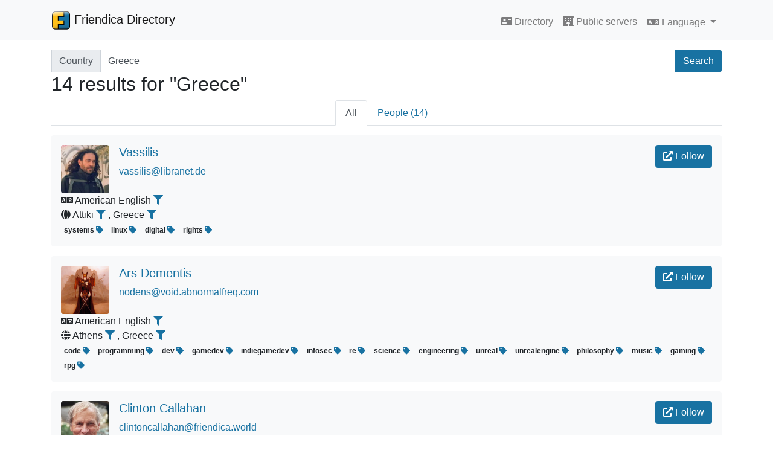

--- FILE ---
content_type: text/html; charset=UTF-8
request_url: https://dir.friendica.social/search?field=country&q=Greece
body_size: 4259
content:
<!DOCTYPE html>
<html lang="en_US">
<head>
    <title>Friendica Directory</title>
    <base href="https://dir.friendica.social">
    <meta charset="utf-8">
    <meta name="viewport" content="width=device-width, initial-scale=1, shrink-to-fit=no">
    <link rel="stylesheet" href="assets/css/friendica-directory.min.css">
    <link rel="stylesheet" href="assets/vendor/fontawesome/css/solid.min.css">
    <link rel="stylesheet" href="assets/vendor/fontawesome/css/fontawesome.min.css">
</head>
<body>
<!-- Navigation -->
<nav class="navbar navbar-expand-lg navbar-light bg-light static-top">
    <div class="container">
        <a class="navbar-brand" href="">
            <img src="assets/images/friendica-32.png" width="32" height="32" class="d-inline-block align-top" alt="">
	        Friendica Directory        </a>
		        <button class="navbar-toggler" type="button" data-toggle="collapse" data-target="#navbarResponsive"
                aria-controls="navbarResponsive" aria-expanded="false" aria-label="Toggle navigation">
            <span class="navbar-toggler-icon"></span>
        </button>

        <div class="collapse navbar-collapse pt-2" id="navbarResponsive">
            <ul class="navbar-nav ml-auto">
				
                <li class="nav-item">
                    <a class="nav-link" href=""><i class="fa fa-address-card"></i> Directory                        <!--<span class="sr-only">(current)</span>-->
                    </a>
                </li>
                <li class="nav-item">
                    <a class="nav-link" href="&#x2F;servers"><i class="fa fa-hotel"></i> Public servers</a>
                </li>
                <li class="nav-item">
                    <div class="dropdown">
                        <button class="btn btn-link nav-link dropdown-toggle" type="button" id="languageDropdown" data-toggle="dropdown" aria-haspopup="true" aria-expanded="false">
                            <i class="fa fa-language"></i> Language                        </button>
                        <div class="dropdown-menu" aria-labelledby="languageDropdown">
                                                <a class="dropdown-item" href="&#x3F;lang&#x3D;en_US">
	                            American English                            </a>
                                                <a class="dropdown-item" href="&#x3F;lang&#x3D;fr_FR">
	                            Français                            </a>
                                                <a class="dropdown-item" href="&#x3F;lang&#x3D;cs_CZ">
	                            Čeština                            </a>
                                                <a class="dropdown-item" href="&#x3F;lang&#x3D;de_DE">
	                            Deutsch                            </a>
                                                <a class="dropdown-item" href="&#x3F;lang&#x3D;pl_PL">
	                            Polski                            </a>
                                                <a class="dropdown-item" href="&#x3F;lang&#x3D;ja_JP">
	                            日本語                            </a>
                                                <a class="dropdown-item" href="&#x3F;lang&#x3D;en_GB">
	                            British English                            </a>
                                                <a class="dropdown-item" href="&#x3F;lang&#x3D;it_IT">
	                            Italiano                            </a>
                                                <a class="dropdown-item" href="&#x3F;lang&#x3D;fr_FR">
	                            Français                            </a>
                                                <a class="dropdown-item" href="&#x3F;lang&#x3D;et_EE">
	                            Eesti                            </a>
                                                <a class="dropdown-item" href="&#x3F;lang&#x3D;nl_NL">
	                            Nederlands                            </a>
                                                <a class="dropdown-item" href="&#x3F;lang&#x3D;th_TH">
	                            ไทย                            </a>
                                                <a class="dropdown-item" href="&#x3F;lang&#x3D;zh_CN">
	                            中文                            </a>
                                                <a class="dropdown-item" href="&#x3F;lang&#x3D;ar">
	                            العربية                            </a>
                                                <a class="dropdown-item" href="&#x3F;lang&#x3D;gd">
	                            Gàidhlig                            </a>
                                                <a class="dropdown-item" href="&#x3F;lang&#x3D;hu">
	                            Magyar                            </a>
                                                <a class="dropdown-item" href="&#x3F;lang&#x3D;sv">
	                            Svenska                            </a>
                                                <a class="dropdown-item" href="&#x3F;lang&#x3D;da_DK">
	                            Dansk                            </a>
                                            </div>
                    </div>
                </li>
            </ul>
            
        </div>
    </div>
</nav>

<!-- Page Content -->
<div class="container pt-3">
	<!--<h1>Search</h1>-->
<form action="&#x2F;search">
    <div class="input-group">
        <label class="sr-only" for="search_search">Search terms</label>
            <input name="field" type="hidden" value="country"/>
        <div class="input-group-prepend">
            <span class="input-group-text">Country</span>
        </div>
            <input name="q" class="form-control" type="search" id="search_search" placeholder="Search..."
               aria-label="Search terms" value="Greece">
        <div class="input-group-append">
            <button class="btn btn-primary" type="submit">Search</button>
        </div>
    </div>
</form>

<h2>14 results for "Greece"</h2>
<nav aria-label="Account type tabs" class="mb-3">
	<ul class="nav nav-tabs justify-content-center">
	        <li class="nav-item">
            <a class="nav-link active"
               href="&#x2F;search&#x3F;q&#x3D;Greece&amp;field&#x3D;country">All</a>
        </li>
	        <li class="nav-item">
            <a class="nav-link"
               href="&#x2F;search&#x2F;people&#x3F;q&#x3D;Greece&amp;field&#x3D;country">People (14)</a>
        </li>
	</ul>
</nav>
<nav aria-label="Top search pagination" class="d-none d-md-block">
	</nav>
<nav aria-label="Top search pagination" class="d-md-none">
	    <ul class="pagination justify-content-between">
		            <li class="page-item previous disabled">
                <a class="page-link" href="/search?field=country&q=Greece&page=0" tabindex="-1">
                    <span aria-hidden="true">&lsaquo;</span>
					Previous                </a>
            </li>
				            <li class="page-item next">
                <a class="page-link" href="/search?field=country&q=Greece&page=2" tabindex="-1">
					Next                    <span aria-hidden="true">&rsaquo;</span>
                </a>
            </li>
		    </ul>
</nav>
	
<figure id="profile-16951267" class="bg-light p-3 rounded">
    <div class="media">
        <a href="https&#x3A;&#x2F;&#x2F;libranet.de&#x2F;profile&#x2F;vassilis">
            <img class="mr-3 rounded" src="photo/16951267.jpg">
        </a>
        <div class="media-body">
            <h5 class="name">
                                    <a href="https&#x3A;&#x2F;&#x2F;libranet.de&#x2F;remote_follow&#x2F;vassilis" class="card-link btn btn-primary float-right" target="_blank" rel="noopener noreferrer">
                        <i class="fa fa-external-link-alt"></i> Follow                    </a>
                                <a href="https&#x3A;&#x2F;&#x2F;libranet.de&#x2F;profile&#x2F;vassilis">
                    Vassilis                </a>
            </h5>
            <p class="url">
                <a href="https&#x3A;&#x2F;&#x2F;libranet.de&#x2F;profile&#x2F;vassilis">
                    vassilis@libranet.de                </a>
            </p>
            <p class="description d-none d-md-block"></p>
        </div>
    </div>
    <p class="description d-md-none"></p>
        <div class="language">
        <i class="fa fa-language" alt="Language" title="Language"></i>
        American English        <a href="&#x2F;search&#x3F;field&#x3D;language&amp;q&#x3D;en-us">
            <i class="fa fa-filter" title="Filter by language"></i>
        </a>
    </div>
        <div class="location">
                    <i class="fa fa-globe" alt="Location" title="Location"></i>
            Attiki <a href="&#x2F;search&#x3F;field&#x3D;region&amp;q&#x3D;Attiki">
        <span class="fa fa-filter" title="Filter by region" aria-hidden="true"></span>
    </a>, Greece <a href="&#x2F;search&#x3F;field&#x3D;country&amp;q&#x3D;Greece">
        <span class="fa fa-filter" title="Filter by country" aria-hidden="true"></span>
    </a>            </div>

            <div class="tags">
                            <span class="badge">
                    systems                    <a href="&#x2F;search&#x3F;q&#x3D;systems">
                        <i class="fa fa-tag" title="Search Tag"></i>
                    </a>
                </span>
                            <span class="badge">
                    linux                    <a href="&#x2F;search&#x3F;q&#x3D;linux">
                        <i class="fa fa-tag" title="Search Tag"></i>
                    </a>
                </span>
                            <span class="badge">
                    digital                    <a href="&#x2F;search&#x3F;q&#x3D;digital">
                        <i class="fa fa-tag" title="Search Tag"></i>
                    </a>
                </span>
                            <span class="badge">
                    rights                    <a href="&#x2F;search&#x3F;q&#x3D;rights">
                        <i class="fa fa-tag" title="Search Tag"></i>
                    </a>
                </span>
                    </div>
    </figure>
	
<figure id="profile-18846317" class="bg-light p-3 rounded">
    <div class="media">
        <a href="https&#x3A;&#x2F;&#x2F;void.abnormalfreq.com&#x2F;profile&#x2F;nodens">
            <img class="mr-3 rounded" src="photo/18846317.jpg">
        </a>
        <div class="media-body">
            <h5 class="name">
                                    <a href="https&#x3A;&#x2F;&#x2F;void.abnormalfreq.com&#x2F;remote_follow&#x2F;nodens" class="card-link btn btn-primary float-right" target="_blank" rel="noopener noreferrer">
                        <i class="fa fa-external-link-alt"></i> Follow                    </a>
                                <a href="https&#x3A;&#x2F;&#x2F;void.abnormalfreq.com&#x2F;profile&#x2F;nodens">
                    Ars Dementis                </a>
            </h5>
            <p class="url">
                <a href="https&#x3A;&#x2F;&#x2F;void.abnormalfreq.com&#x2F;profile&#x2F;nodens">
                    nodens@void.abnormalfreq.com                </a>
            </p>
            <p class="description d-none d-md-block"></p>
        </div>
    </div>
    <p class="description d-md-none"></p>
        <div class="language">
        <i class="fa fa-language" alt="Language" title="Language"></i>
        American English        <a href="&#x2F;search&#x3F;field&#x3D;language&amp;q&#x3D;en-us">
            <i class="fa fa-filter" title="Filter by language"></i>
        </a>
    </div>
        <div class="location">
                    <i class="fa fa-globe" alt="Location" title="Location"></i>
            Athens <a href="&#x2F;search&#x3F;field&#x3D;locality&amp;q&#x3D;Athens">
        <span class="fa fa-filter" title="Filter by locality" aria-hidden="true"></span>
    </a>, Greece <a href="&#x2F;search&#x3F;field&#x3D;country&amp;q&#x3D;Greece">
        <span class="fa fa-filter" title="Filter by country" aria-hidden="true"></span>
    </a>            </div>

            <div class="tags">
                            <span class="badge">
                    code                    <a href="&#x2F;search&#x3F;q&#x3D;code">
                        <i class="fa fa-tag" title="Search Tag"></i>
                    </a>
                </span>
                            <span class="badge">
                    programming                    <a href="&#x2F;search&#x3F;q&#x3D;programming">
                        <i class="fa fa-tag" title="Search Tag"></i>
                    </a>
                </span>
                            <span class="badge">
                    dev                    <a href="&#x2F;search&#x3F;q&#x3D;dev">
                        <i class="fa fa-tag" title="Search Tag"></i>
                    </a>
                </span>
                            <span class="badge">
                    gamedev                    <a href="&#x2F;search&#x3F;q&#x3D;gamedev">
                        <i class="fa fa-tag" title="Search Tag"></i>
                    </a>
                </span>
                            <span class="badge">
                    indiegamedev                    <a href="&#x2F;search&#x3F;q&#x3D;indiegamedev">
                        <i class="fa fa-tag" title="Search Tag"></i>
                    </a>
                </span>
                            <span class="badge">
                    infosec                    <a href="&#x2F;search&#x3F;q&#x3D;infosec">
                        <i class="fa fa-tag" title="Search Tag"></i>
                    </a>
                </span>
                            <span class="badge">
                    re                    <a href="&#x2F;search&#x3F;q&#x3D;re">
                        <i class="fa fa-tag" title="Search Tag"></i>
                    </a>
                </span>
                            <span class="badge">
                    science                    <a href="&#x2F;search&#x3F;q&#x3D;science">
                        <i class="fa fa-tag" title="Search Tag"></i>
                    </a>
                </span>
                            <span class="badge">
                    engineering                    <a href="&#x2F;search&#x3F;q&#x3D;engineering">
                        <i class="fa fa-tag" title="Search Tag"></i>
                    </a>
                </span>
                            <span class="badge">
                    unreal                    <a href="&#x2F;search&#x3F;q&#x3D;unreal">
                        <i class="fa fa-tag" title="Search Tag"></i>
                    </a>
                </span>
                            <span class="badge">
                    unrealengine                    <a href="&#x2F;search&#x3F;q&#x3D;unrealengine">
                        <i class="fa fa-tag" title="Search Tag"></i>
                    </a>
                </span>
                            <span class="badge">
                    philosophy                    <a href="&#x2F;search&#x3F;q&#x3D;philosophy">
                        <i class="fa fa-tag" title="Search Tag"></i>
                    </a>
                </span>
                            <span class="badge">
                    music                    <a href="&#x2F;search&#x3F;q&#x3D;music">
                        <i class="fa fa-tag" title="Search Tag"></i>
                    </a>
                </span>
                            <span class="badge">
                    gaming                    <a href="&#x2F;search&#x3F;q&#x3D;gaming">
                        <i class="fa fa-tag" title="Search Tag"></i>
                    </a>
                </span>
                            <span class="badge">
                    rpg                    <a href="&#x2F;search&#x3F;q&#x3D;rpg">
                        <i class="fa fa-tag" title="Search Tag"></i>
                    </a>
                </span>
                    </div>
    </figure>
	
<figure id="profile-16720075" class="bg-light p-3 rounded">
    <div class="media">
        <a href="https&#x3A;&#x2F;&#x2F;friendica.world&#x2F;profile&#x2F;clintoncallahan">
            <img class="mr-3 rounded" src="photo/16720075.jpg">
        </a>
        <div class="media-body">
            <h5 class="name">
                                    <a href="https&#x3A;&#x2F;&#x2F;friendica.world&#x2F;remote_follow&#x2F;clintoncallahan" class="card-link btn btn-primary float-right" target="_blank" rel="noopener noreferrer">
                        <i class="fa fa-external-link-alt"></i> Follow                    </a>
                                <a href="https&#x3A;&#x2F;&#x2F;friendica.world&#x2F;profile&#x2F;clintoncallahan">
                    Clinton Callahan                </a>
            </h5>
            <p class="url">
                <a href="https&#x3A;&#x2F;&#x2F;friendica.world&#x2F;profile&#x2F;clintoncallahan">
                    clintoncallahan@friendica.world                </a>
            </p>
            <p class="description d-none d-md-block"></p>
        </div>
    </div>
    <p class="description d-md-none"></p>
        <div class="language">
        <i class="fa fa-language" alt="Language" title="Language"></i>
        American English        <a href="&#x2F;search&#x3F;field&#x3D;language&amp;q&#x3D;en-us">
            <i class="fa fa-filter" title="Filter by language"></i>
        </a>
    </div>
        <div class="location">
                    <i class="fa fa-globe" alt="Location" title="Location"></i>
            Irakleion <a href="&#x2F;search&#x3F;field&#x3D;region&amp;q&#x3D;Irakleion">
        <span class="fa fa-filter" title="Filter by region" aria-hidden="true"></span>
    </a>, Greece <a href="&#x2F;search&#x3F;field&#x3D;country&amp;q&#x3D;Greece">
        <span class="fa fa-filter" title="Filter by country" aria-hidden="true"></span>
    </a>            </div>

            <div class="tags">
                            <span class="badge">
                    possibilitymanagement                    <a href="&#x2F;search&#x3F;q&#x3D;possibilitymanagement">
                        <i class="fa fa-tag" title="Search Tag"></i>
                    </a>
                </span>
                            <span class="badge">
                    nextculture                    <a href="&#x2F;search&#x3F;q&#x3D;nextculture">
                        <i class="fa fa-tag" title="Search Tag"></i>
                    </a>
                </span>
                            <span class="badge">
                    transformation                    <a href="&#x2F;search&#x3F;q&#x3D;transformation">
                        <i class="fa fa-tag" title="Search Tag"></i>
                    </a>
                </span>
                            <span class="badge">
                    archiarchy                    <a href="&#x2F;search&#x3F;q&#x3D;archiarchy">
                        <i class="fa fa-tag" title="Search Tag"></i>
                    </a>
                </span>
                            <span class="badge">
                    thoughtware                    <a href="&#x2F;search&#x3F;q&#x3D;thoughtware">
                        <i class="fa fa-tag" title="Search Tag"></i>
                    </a>
                </span>
                            <span class="badge">
                    coaching                    <a href="&#x2F;search&#x3F;q&#x3D;coaching">
                        <i class="fa fa-tag" title="Search Tag"></i>
                    </a>
                </span>
                            <span class="badge">
                    trainings                    <a href="&#x2F;search&#x3F;q&#x3D;trainings">
                        <i class="fa fa-tag" title="Search Tag"></i>
                    </a>
                </span>
                            <span class="badge">
                    emotional                    <a href="&#x2F;search&#x3F;q&#x3D;emotional">
                        <i class="fa fa-tag" title="Search Tag"></i>
                    </a>
                </span>
                            <span class="badge">
                    healing                    <a href="&#x2F;search&#x3F;q&#x3D;healing">
                        <i class="fa fa-tag" title="Search Tag"></i>
                    </a>
                </span>
                            <span class="badge">
                    processes                    <a href="&#x2F;search&#x3F;q&#x3D;processes">
                        <i class="fa fa-tag" title="Search Tag"></i>
                    </a>
                </span>
                            <span class="badge">
                    feelings                    <a href="&#x2F;search&#x3F;q&#x3D;feelings">
                        <i class="fa fa-tag" title="Search Tag"></i>
                    </a>
                </span>
                            <span class="badge">
                    distinctions                    <a href="&#x2F;search&#x3F;q&#x3D;distinctions">
                        <i class="fa fa-tag" title="Search Tag"></i>
                    </a>
                </span>
                            <span class="badge">
                    possibility                    <a href="&#x2F;search&#x3F;q&#x3D;possibility">
                        <i class="fa fa-tag" title="Search Tag"></i>
                    </a>
                </span>
                    </div>
    </figure>
	
<figure id="profile-11247761" class="bg-light p-3 rounded">
    <div class="media">
        <a href="https&#x3A;&#x2F;&#x2F;squeet.me&#x2F;profile&#x2F;nereusx">
            <img class="mr-3 rounded" src="photo/11247761.jpg">
        </a>
        <div class="media-body">
            <h5 class="name">
                                    <a href="https&#x3A;&#x2F;&#x2F;squeet.me&#x2F;remote_follow&#x2F;nereusx" class="card-link btn btn-primary float-right" target="_blank" rel="noopener noreferrer">
                        <i class="fa fa-external-link-alt"></i> Follow                    </a>
                                <a href="https&#x3A;&#x2F;&#x2F;squeet.me&#x2F;profile&#x2F;nereusx">
                    Nicholas Christopoulos                </a>
            </h5>
            <p class="url">
                <a href="https&#x3A;&#x2F;&#x2F;squeet.me&#x2F;profile&#x2F;nereusx">
                    nereusx@squeet.me                </a>
            </p>
            <p class="description d-none d-md-block"></p>
        </div>
    </div>
    <p class="description d-md-none"></p>
        <div class="language">
        <i class="fa fa-language" alt="Language" title="Language"></i>
        English        <a href="&#x2F;search&#x3F;field&#x3D;language&amp;q&#x3D;en">
            <i class="fa fa-filter" title="Filter by language"></i>
        </a>
    </div>
        <div class="location">
                    <i class="fa fa-globe" alt="Location" title="Location"></i>
            Athens <a href="&#x2F;search&#x3F;field&#x3D;locality&amp;q&#x3D;Athens">
        <span class="fa fa-filter" title="Filter by locality" aria-hidden="true"></span>
    </a>, Attiki <a href="&#x2F;search&#x3F;field&#x3D;region&amp;q&#x3D;Attiki">
        <span class="fa fa-filter" title="Filter by region" aria-hidden="true"></span>
    </a>, Greece <a href="&#x2F;search&#x3F;field&#x3D;country&amp;q&#x3D;Greece">
        <span class="fa fa-filter" title="Filter by country" aria-hidden="true"></span>
    </a>            </div>

            <div class="tags">
                            <span class="badge">
                    slackware                    <a href="&#x2F;search&#x3F;q&#x3D;slackware">
                        <i class="fa fa-tag" title="Search Tag"></i>
                    </a>
                </span>
                            <span class="badge">
                    floss                    <a href="&#x2F;search&#x3F;q&#x3D;floss">
                        <i class="fa fa-tag" title="Search Tag"></i>
                    </a>
                </span>
                            <span class="badge">
                    anarchy                    <a href="&#x2F;search&#x3F;q&#x3D;anarchy">
                        <i class="fa fa-tag" title="Search Tag"></i>
                    </a>
                </span>
                            <span class="badge">
                    communism                    <a href="&#x2F;search&#x3F;q&#x3D;communism">
                        <i class="fa fa-tag" title="Search Tag"></i>
                    </a>
                </span>
                            <span class="badge">
                    linux                    <a href="&#x2F;search&#x3F;q&#x3D;linux">
                        <i class="fa fa-tag" title="Search Tag"></i>
                    </a>
                </span>
                    </div>
    </figure>
	
<figure id="profile-19623585" class="bg-light p-3 rounded">
    <div class="media">
        <a href="https&#x3A;&#x2F;&#x2F;libranet.de&#x2F;profile&#x2F;rowanthorpe">
            <img class="mr-3 rounded" src="photo/19623585.jpg">
        </a>
        <div class="media-body">
            <h5 class="name">
                                    <a href="https&#x3A;&#x2F;&#x2F;libranet.de&#x2F;remote_follow&#x2F;rowanthorpe" class="card-link btn btn-primary float-right" target="_blank" rel="noopener noreferrer">
                        <i class="fa fa-external-link-alt"></i> Follow                    </a>
                                <a href="https&#x3A;&#x2F;&#x2F;libranet.de&#x2F;profile&#x2F;rowanthorpe">
                    Rowan Thorpe                </a>
            </h5>
            <p class="url">
                <a href="https&#x3A;&#x2F;&#x2F;libranet.de&#x2F;profile&#x2F;rowanthorpe">
                    rowanthorpe@libranet.de                </a>
            </p>
            <p class="description d-none d-md-block"></p>
        </div>
    </div>
    <p class="description d-md-none"></p>
        <div class="language">
        <i class="fa fa-language" alt="Language" title="Language"></i>
        British English        <a href="&#x2F;search&#x3F;field&#x3D;language&amp;q&#x3D;en-gb">
            <i class="fa fa-filter" title="Filter by language"></i>
        </a>
    </div>
        <div class="location">
                    <i class="fa fa-globe" alt="Location" title="Location"></i>
            Athens <a href="&#x2F;search&#x3F;field&#x3D;locality&amp;q&#x3D;Athens">
        <span class="fa fa-filter" title="Filter by locality" aria-hidden="true"></span>
    </a>, Attiki <a href="&#x2F;search&#x3F;field&#x3D;region&amp;q&#x3D;Attiki">
        <span class="fa fa-filter" title="Filter by region" aria-hidden="true"></span>
    </a>, Greece <a href="&#x2F;search&#x3F;field&#x3D;country&amp;q&#x3D;Greece">
        <span class="fa fa-filter" title="Filter by country" aria-hidden="true"></span>
    </a>            </div>

    </figure>
	
<figure id="profile-18386556" class="bg-light p-3 rounded">
    <div class="media">
        <a href="https&#x3A;&#x2F;&#x2F;friendica.world&#x2F;profile&#x2F;lbazoeira">
            <img class="mr-3 rounded" src="photo/18386556.jpg">
        </a>
        <div class="media-body">
            <h5 class="name">
                                    <a href="https&#x3A;&#x2F;&#x2F;friendica.world&#x2F;remote_follow&#x2F;lbazoeira" class="card-link btn btn-primary float-right" target="_blank" rel="noopener noreferrer">
                        <i class="fa fa-external-link-alt"></i> Follow                    </a>
                                <a href="https&#x3A;&#x2F;&#x2F;friendica.world&#x2F;profile&#x2F;lbazoeira">
                    Lavrentis Bazoeira                </a>
            </h5>
            <p class="url">
                <a href="https&#x3A;&#x2F;&#x2F;friendica.world&#x2F;profile&#x2F;lbazoeira">
                    lbazoeira@friendica.world                </a>
            </p>
            <p class="description d-none d-md-block"></p>
        </div>
    </div>
    <p class="description d-md-none"></p>
        <div class="language">
        <i class="fa fa-language" alt="Language" title="Language"></i>
        American English        <a href="&#x2F;search&#x3F;field&#x3D;language&amp;q&#x3D;en-us">
            <i class="fa fa-filter" title="Filter by language"></i>
        </a>
    </div>
        <div class="location">
                    <i class="fa fa-globe" alt="Location" title="Location"></i>
            Kos Island <a href="&#x2F;search&#x3F;field&#x3D;locality&amp;q&#x3D;Kos&#x2B;Island">
        <span class="fa fa-filter" title="Filter by locality" aria-hidden="true"></span>
    </a>, Dhodhekanisos <a href="&#x2F;search&#x3F;field&#x3D;region&amp;q&#x3D;Dhodhekanisos">
        <span class="fa fa-filter" title="Filter by region" aria-hidden="true"></span>
    </a>, Greece <a href="&#x2F;search&#x3F;field&#x3D;country&amp;q&#x3D;Greece">
        <span class="fa fa-filter" title="Filter by country" aria-hidden="true"></span>
    </a>            </div>

    </figure>
	
<figure id="profile-18858534" class="bg-light p-3 rounded">
    <div class="media">
        <a href="https&#x3A;&#x2F;&#x2F;social.trom.tf&#x2F;profile&#x2F;peris">
            <img class="mr-3 rounded" src="photo/18858534.jpg">
        </a>
        <div class="media-body">
            <h5 class="name">
                                    <a href="https&#x3A;&#x2F;&#x2F;social.trom.tf&#x2F;remote_follow&#x2F;peris" class="card-link btn btn-primary float-right" target="_blank" rel="noopener noreferrer">
                        <i class="fa fa-external-link-alt"></i> Follow                    </a>
                                <a href="https&#x3A;&#x2F;&#x2F;social.trom.tf&#x2F;profile&#x2F;peris">
                    Pericles Christodoulopoulos                </a>
            </h5>
            <p class="url">
                <a href="https&#x3A;&#x2F;&#x2F;social.trom.tf&#x2F;profile&#x2F;peris">
                    peris@social.trom.tf                </a>
            </p>
            <p class="description d-none d-md-block"></p>
        </div>
    </div>
    <p class="description d-md-none"></p>
        <div class="language">
        <i class="fa fa-language" alt="Language" title="Language"></i>
        English        <a href="&#x2F;search&#x3F;field&#x3D;language&amp;q&#x3D;en">
            <i class="fa fa-filter" title="Filter by language"></i>
        </a>
    </div>
        <div class="location">
                    <i class="fa fa-globe" alt="Location" title="Location"></i>
            Lamia <a href="&#x2F;search&#x3F;field&#x3D;locality&amp;q&#x3D;Lamia">
        <span class="fa fa-filter" title="Filter by locality" aria-hidden="true"></span>
    </a>, Fthiotis <a href="&#x2F;search&#x3F;field&#x3D;region&amp;q&#x3D;Fthiotis">
        <span class="fa fa-filter" title="Filter by region" aria-hidden="true"></span>
    </a>, Greece <a href="&#x2F;search&#x3F;field&#x3D;country&amp;q&#x3D;Greece">
        <span class="fa fa-filter" title="Filter by country" aria-hidden="true"></span>
    </a>            </div>

    </figure>
	
<figure id="profile-16720842" class="bg-light p-3 rounded">
    <div class="media">
        <a href="https&#x3A;&#x2F;&#x2F;friendica.world&#x2F;profile&#x2F;eugenia">
            <img class="mr-3 rounded" src="photo/16720842.jpg">
        </a>
        <div class="media-body">
            <h5 class="name">
                                    <a href="https&#x3A;&#x2F;&#x2F;friendica.world&#x2F;remote_follow&#x2F;eugenia" class="card-link btn btn-primary float-right" target="_blank" rel="noopener noreferrer">
                        <i class="fa fa-external-link-alt"></i> Follow                    </a>
                                <a href="https&#x3A;&#x2F;&#x2F;friendica.world&#x2F;profile&#x2F;eugenia">
                    Eugenia Loli                </a>
            </h5>
            <p class="url">
                <a href="https&#x3A;&#x2F;&#x2F;friendica.world&#x2F;profile&#x2F;eugenia">
                    eugenia@friendica.world                </a>
            </p>
            <p class="description d-none d-md-block"></p>
        </div>
    </div>
    <p class="description d-md-none"></p>
        <div class="language">
        <i class="fa fa-language" alt="Language" title="Language"></i>
        American English        <a href="&#x2F;search&#x3F;field&#x3D;language&amp;q&#x3D;en-us">
            <i class="fa fa-filter" title="Filter by language"></i>
        </a>
    </div>
        <div class="location">
                    <i class="fa fa-globe" alt="Location" title="Location"></i>
            Preveza <a href="&#x2F;search&#x3F;field&#x3D;locality&amp;q&#x3D;Preveza">
        <span class="fa fa-filter" title="Filter by locality" aria-hidden="true"></span>
    </a>, Greece <a href="&#x2F;search&#x3F;field&#x3D;country&amp;q&#x3D;Greece">
        <span class="fa fa-filter" title="Filter by country" aria-hidden="true"></span>
    </a>            </div>

    </figure>
	
<figure id="profile-14030866" class="bg-light p-3 rounded">
    <div class="media">
        <a href="https&#x3A;&#x2F;&#x2F;poliverso.org&#x2F;profile&#x2F;harrykar">
            <img class="mr-3 rounded" src="photo/14030866.jpg">
        </a>
        <div class="media-body">
            <h5 class="name">
                                    <a href="https&#x3A;&#x2F;&#x2F;poliverso.org&#x2F;remote_follow&#x2F;harrykar" class="card-link btn btn-primary float-right" target="_blank" rel="noopener noreferrer">
                        <i class="fa fa-external-link-alt"></i> Follow                    </a>
                                <a href="https&#x3A;&#x2F;&#x2F;poliverso.org&#x2F;profile&#x2F;harrykar">
                    HarryKar                </a>
            </h5>
            <p class="url">
                <a href="https&#x3A;&#x2F;&#x2F;poliverso.org&#x2F;profile&#x2F;harrykar">
                    harrykar@poliverso.org                </a>
            </p>
            <p class="description d-none d-md-block"></p>
        </div>
    </div>
    <p class="description d-md-none"></p>
        <div class="language">
        <i class="fa fa-language" alt="Language" title="Language"></i>
        American English        <a href="&#x2F;search&#x3F;field&#x3D;language&amp;q&#x3D;en-us">
            <i class="fa fa-filter" title="Filter by language"></i>
        </a>
    </div>
        <div class="location">
                    <i class="fa fa-globe" alt="Location" title="Location"></i>
            Salonica <a href="&#x2F;search&#x3F;field&#x3D;locality&amp;q&#x3D;Salonica">
        <span class="fa fa-filter" title="Filter by locality" aria-hidden="true"></span>
    </a>, Greece <a href="&#x2F;search&#x3F;field&#x3D;country&amp;q&#x3D;Greece">
        <span class="fa fa-filter" title="Filter by country" aria-hidden="true"></span>
    </a>            </div>

    </figure>
	
<figure id="profile-16752119" class="bg-light p-3 rounded">
    <div class="media">
        <a href="https&#x3A;&#x2F;&#x2F;friendica.world&#x2F;profile&#x2F;alex72213">
            <img class="mr-3 rounded" src="photo/16752119.jpg">
        </a>
        <div class="media-body">
            <h5 class="name">
                                    <a href="https&#x3A;&#x2F;&#x2F;friendica.world&#x2F;remote_follow&#x2F;alex72213" class="card-link btn btn-primary float-right" target="_blank" rel="noopener noreferrer">
                        <i class="fa fa-external-link-alt"></i> Follow                    </a>
                                <a href="https&#x3A;&#x2F;&#x2F;friendica.world&#x2F;profile&#x2F;alex72213">
                    Alexander Argyropoulos                </a>
            </h5>
            <p class="url">
                <a href="https&#x3A;&#x2F;&#x2F;friendica.world&#x2F;profile&#x2F;alex72213">
                    alex72213@friendica.world                </a>
            </p>
            <p class="description d-none d-md-block"></p>
        </div>
    </div>
    <p class="description d-md-none"></p>
        <div class="language">
        <i class="fa fa-language" alt="Language" title="Language"></i>
        British English        <a href="&#x2F;search&#x3F;field&#x3D;language&amp;q&#x3D;en-gb">
            <i class="fa fa-filter" title="Filter by language"></i>
        </a>
    </div>
        <div class="location">
                    <i class="fa fa-globe" alt="Location" title="Location"></i>
            Paiania <a href="&#x2F;search&#x3F;field&#x3D;locality&amp;q&#x3D;Paiania">
        <span class="fa fa-filter" title="Filter by locality" aria-hidden="true"></span>
    </a>, Greece <a href="&#x2F;search&#x3F;field&#x3D;country&amp;q&#x3D;Greece">
        <span class="fa fa-filter" title="Filter by country" aria-hidden="true"></span>
    </a>            </div>

    </figure>
	
<figure id="profile-11786290" class="bg-light p-3 rounded">
    <div class="media">
        <a href="https&#x3A;&#x2F;&#x2F;social.trom.tf&#x2F;profile&#x2F;toyotis">
            <img class="mr-3 rounded" src="photo/11786290.jpg">
        </a>
        <div class="media-body">
            <h5 class="name">
                                    <a href="https&#x3A;&#x2F;&#x2F;social.trom.tf&#x2F;remote_follow&#x2F;toyotis" class="card-link btn btn-primary float-right" target="_blank" rel="noopener noreferrer">
                        <i class="fa fa-external-link-alt"></i> Follow                    </a>
                                <a href="https&#x3A;&#x2F;&#x2F;social.trom.tf&#x2F;profile&#x2F;toyotis">
                    toyotis                </a>
            </h5>
            <p class="url">
                <a href="https&#x3A;&#x2F;&#x2F;social.trom.tf&#x2F;profile&#x2F;toyotis">
                    toyotis@social.trom.tf                </a>
            </p>
            <p class="description d-none d-md-block"></p>
        </div>
    </div>
    <p class="description d-md-none"></p>
        <div class="language">
        <i class="fa fa-language" alt="Language" title="Language"></i>
        English        <a href="&#x2F;search&#x3F;field&#x3D;language&amp;q&#x3D;en">
            <i class="fa fa-filter" title="Filter by language"></i>
        </a>
    </div>
        <div class="location">
                    <i class="fa fa-globe" alt="Location" title="Location"></i>
            Thessaloniki <a href="&#x2F;search&#x3F;field&#x3D;locality&amp;q&#x3D;Thessaloniki">
        <span class="fa fa-filter" title="Filter by locality" aria-hidden="true"></span>
    </a>, Greece <a href="&#x2F;search&#x3F;field&#x3D;country&amp;q&#x3D;Greece">
        <span class="fa fa-filter" title="Filter by country" aria-hidden="true"></span>
    </a>            </div>

    </figure>
	
<figure id="profile-18376075" class="bg-light p-3 rounded">
    <div class="media">
        <a href="https&#x3A;&#x2F;&#x2F;friendica.opensocial.space&#x2F;profile&#x2F;tropeas">
            <img class="mr-3 rounded" src="photo/18376075.jpg">
        </a>
        <div class="media-body">
            <h5 class="name">
                                    <a href="https&#x3A;&#x2F;&#x2F;friendica.opensocial.space&#x2F;remote_follow&#x2F;tropeas" class="card-link btn btn-primary float-right" target="_blank" rel="noopener noreferrer">
                        <i class="fa fa-external-link-alt"></i> Follow                    </a>
                                <a href="https&#x3A;&#x2F;&#x2F;friendica.opensocial.space&#x2F;profile&#x2F;tropeas">
                    Tropeas                </a>
            </h5>
            <p class="url">
                <a href="https&#x3A;&#x2F;&#x2F;friendica.opensocial.space&#x2F;profile&#x2F;tropeas">
                    tropeas@friendica.opensocial.space                </a>
            </p>
            <p class="description d-none d-md-block"></p>
        </div>
    </div>
    <p class="description d-md-none"></p>
        <div class="language">
        <i class="fa fa-language" alt="Language" title="Language"></i>
        American English        <a href="&#x2F;search&#x3F;field&#x3D;language&amp;q&#x3D;en-us">
            <i class="fa fa-filter" title="Filter by language"></i>
        </a>
    </div>
        <div class="location">
                    <i class="fa fa-globe" alt="Location" title="Location"></i>
            Khania <a href="&#x2F;search&#x3F;field&#x3D;region&amp;q&#x3D;Khania">
        <span class="fa fa-filter" title="Filter by region" aria-hidden="true"></span>
    </a>, Greece <a href="&#x2F;search&#x3F;field&#x3D;country&amp;q&#x3D;Greece">
        <span class="fa fa-filter" title="Filter by country" aria-hidden="true"></span>
    </a>            </div>

    </figure>
	
<figure id="profile-18238484" class="bg-light p-3 rounded">
    <div class="media">
        <a href="https&#x3A;&#x2F;&#x2F;friendica.me&#x2F;profile&#x2F;dkaralis">
            <img class="mr-3 rounded" src="photo/18238484.jpg">
        </a>
        <div class="media-body">
            <h5 class="name">
                                    <a href="https&#x3A;&#x2F;&#x2F;friendica.me&#x2F;remote_follow&#x2F;dkaralis" class="card-link btn btn-primary float-right" target="_blank" rel="noopener noreferrer">
                        <i class="fa fa-external-link-alt"></i> Follow                    </a>
                                <a href="https&#x3A;&#x2F;&#x2F;friendica.me&#x2F;profile&#x2F;dkaralis">
                    Dimitris Karalis                </a>
            </h5>
            <p class="url">
                <a href="https&#x3A;&#x2F;&#x2F;friendica.me&#x2F;profile&#x2F;dkaralis">
                    dkaralis@friendica.me                </a>
            </p>
            <p class="description d-none d-md-block"></p>
        </div>
    </div>
    <p class="description d-md-none"></p>
        <div class="language">
        <i class="fa fa-language" alt="Language" title="Language"></i>
        British English        <a href="&#x2F;search&#x3F;field&#x3D;language&amp;q&#x3D;en-gb">
            <i class="fa fa-filter" title="Filter by language"></i>
        </a>
    </div>
        <div class="location">
                    <i class="fa fa-globe" alt="Location" title="Location"></i>
            Greece <a href="&#x2F;search&#x3F;field&#x3D;country&amp;q&#x3D;Greece">
        <span class="fa fa-filter" title="Filter by country" aria-hidden="true"></span>
    </a>            </div>

    </figure>
	
<figure id="profile-12237378" class="bg-light p-3 rounded">
    <div class="media">
        <a href="https&#x3A;&#x2F;&#x2F;squeet.me&#x2F;profile&#x2F;moodoo">
            <img class="mr-3 rounded" src="photo/12237378.jpg">
        </a>
        <div class="media-body">
            <h5 class="name">
                                    <a href="https&#x3A;&#x2F;&#x2F;squeet.me&#x2F;remote_follow&#x2F;moodoo" class="card-link btn btn-primary float-right" target="_blank" rel="noopener noreferrer">
                        <i class="fa fa-external-link-alt"></i> Follow                    </a>
                                <a href="https&#x3A;&#x2F;&#x2F;squeet.me&#x2F;profile&#x2F;moodoo">
                    moodoo                </a>
            </h5>
            <p class="url">
                <a href="https&#x3A;&#x2F;&#x2F;squeet.me&#x2F;profile&#x2F;moodoo">
                    moodoo@squeet.me                </a>
            </p>
            <p class="description d-none d-md-block"></p>
        </div>
    </div>
    <p class="description d-md-none"></p>
        <div class="language">
        <i class="fa fa-language" alt="Language" title="Language"></i>
        British English        <a href="&#x2F;search&#x3F;field&#x3D;language&amp;q&#x3D;en-gb">
            <i class="fa fa-filter" title="Filter by language"></i>
        </a>
    </div>
        <div class="location">
                    <i class="fa fa-globe" alt="Location" title="Location"></i>
            Attiki <a href="&#x2F;search&#x3F;field&#x3D;region&amp;q&#x3D;Attiki">
        <span class="fa fa-filter" title="Filter by region" aria-hidden="true"></span>
    </a>, Greece <a href="&#x2F;search&#x3F;field&#x3D;country&amp;q&#x3D;Greece">
        <span class="fa fa-filter" title="Filter by country" aria-hidden="true"></span>
    </a>            </div>

    </figure>
<nav aria-label="Bottom search pagination" class="d-none d-md-block">
	</nav>
<nav aria-label="Bottom search pagination" class="d-md-none">
	    <ul class="pagination justify-content-between">
		            <li class="page-item previous disabled">
                <a class="page-link" href="/search?field=country&q=Greece&page=0" tabindex="-1">
                    <span aria-hidden="true">&lsaquo;</span>
					Previous                </a>
            </li>
				            <li class="page-item next">
                <a class="page-link" href="/search?field=country&q=Greece&page=2" tabindex="-1">
					Next                    <span aria-hidden="true">&rsaquo;</span>
                </a>
            </li>
		    </ul>
</nav>
</div>

<nav class="navbar navbar-expand-lg navbar-dark bg-dark">
    <div class="container">
        <ul class="navbar-nav">
            <li class="nav-item">
                <span class="nav-link disabled">Friendica Directory version 2.4.2
</span>
            </li>
            <li class="nav-item">
                <a class="nav-link" href="https://git.friendi.ca/friendica/friendica-directory">Source Code on Friendica's Forgejo <i class="fa fa-external-link-alt"></i></a>
            </li>
            <li class="nav-item">
                <a class="nav-link" href="&#x2F;stats"><i class="fa fa-clipboard-list"></i> Stats</a>
            </li>
                    </ul>
    </div>
</nav>
<script type="text/javascript" src="assets/vendor/bootstrap.native/dist/bootstrap-native-v4.min.js"></script>
</body>
</html>

